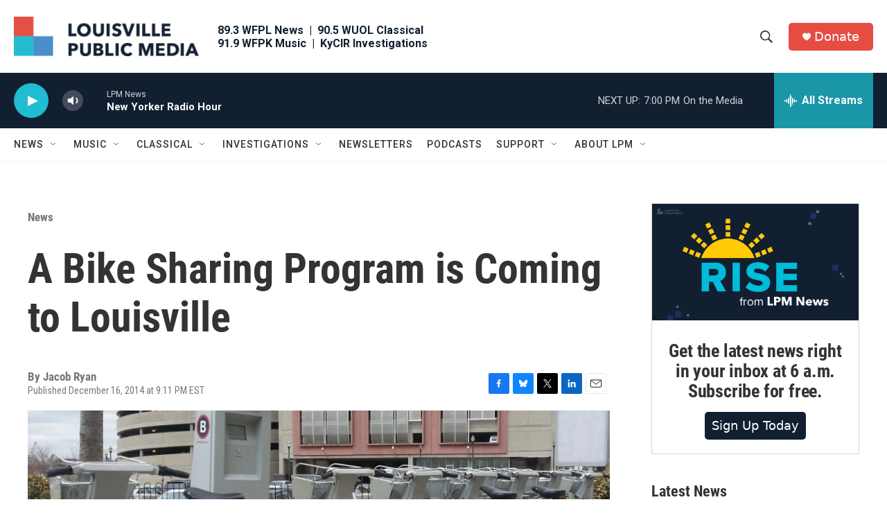

--- FILE ---
content_type: text/html; charset=utf-8
request_url: https://www.google.com/recaptcha/api2/aframe
body_size: 134
content:
<!DOCTYPE HTML><html><head><meta http-equiv="content-type" content="text/html; charset=UTF-8"></head><body><script nonce="ws81Nu6DoF7upa-2T3PFRw">/** Anti-fraud and anti-abuse applications only. See google.com/recaptcha */ try{var clients={'sodar':'https://pagead2.googlesyndication.com/pagead/sodar?'};window.addEventListener("message",function(a){try{if(a.source===window.parent){var b=JSON.parse(a.data);var c=clients[b['id']];if(c){var d=document.createElement('img');d.src=c+b['params']+'&rc='+(localStorage.getItem("rc::a")?sessionStorage.getItem("rc::b"):"");window.document.body.appendChild(d);sessionStorage.setItem("rc::e",parseInt(sessionStorage.getItem("rc::e")||0)+1);localStorage.setItem("rc::h",'1769987358325');}}}catch(b){}});window.parent.postMessage("_grecaptcha_ready", "*");}catch(b){}</script></body></html>